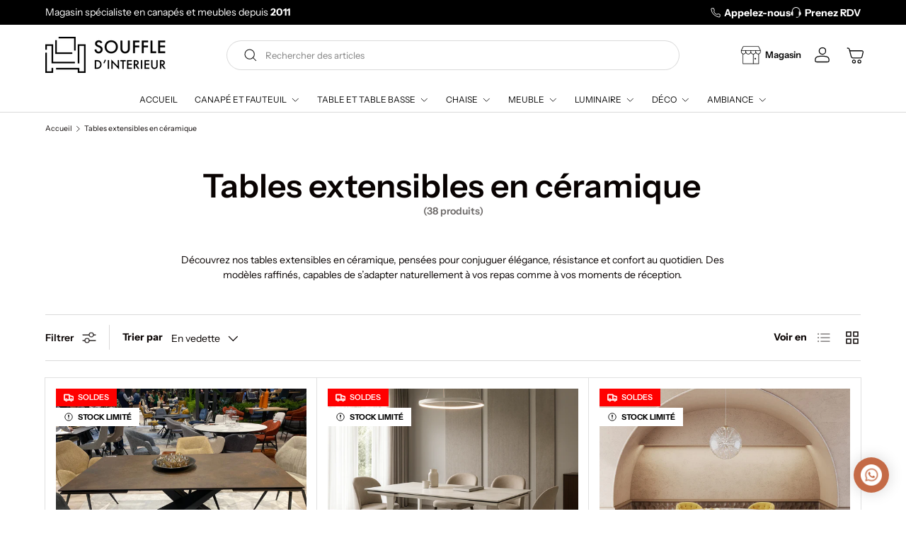

--- FILE ---
content_type: text/css
request_url: https://www.souffleinterieur.com/cdn/shop/t/54/assets/px-custom.css?v=105760758112296601081768802219
body_size: 1801
content:
:root{--px-icon-stroke-width: 1.3;--px-icon-line-height: 1.5px;--body-font-size: 14;--reading-width: 100%;--px-star-color: #ffab47;--px-red-color: #b51f3c;--px-beige-color: #d3a881;--px-dark: #161519;--px-medium-heading: 25px;--px-small-heading: 13px;--btn-padding-y: 16px;--px-border-radius: 100em;--px-btn-small-padding: 1rem;--px-header-font-size: 13px;--space-unit: .3rem;--px-discount-color: #FF0000;--px-dark-grey: #161519;--px-small-radius: 5px}.font-bold{font-weight:600}header .main-nav__item--primary{font-size:12px}@media (max-width: 768.98px){.header__logo .logo__link{max-width:120px}}header{font-size:var(--px-header-font-size)}@media (min-width: 769px){.mega-nav--pills .main-nav__grandchild .main-nav__item,.mega-nav--pills.mega-nav--no-grandchildren .child-nav__item{border-radius:var(--px-border-radius)!important}}.header__icon{width:35px;height:35px;padding:5px}.main-menu__toggle:before,.main-menu__toggle:after,.main-menu__toggle-icon:before,.main-menu__toggle-icon:after{height:var(--px-icon-line-height)}.main-nav__item--back{font-size:var(--px-header-font-size);font-weight:600;color:rgb(var(--link-color))}.mega-nav--sidebar .main-nav__grandchild .main-nav__item,.child-nav__item{font-weight:600}.main-nav__item--primary{text-transform:uppercase}.header__cart-count{font-size:9px;min-width:10px;min-height:10px;width:15px;height:15px;align-items:center;display:flex;justify-content:center}.main-nav__link--featured{font-weight:600;color:var(--px-discount-color)}.search__submit .px-icon--search{width:20px;height:20px}.main-nav__item--toggle .icon,.main-nav__item--back .icon,.main-nav__item--go .icon,.search__product-types .custom-select__btn>.icon{width:14px;height:14px}.secondary-nav__item.secondary-nav__cta--button{font-weight:600;font-size:13px}.promo-strip__discount .discount-code{height:35px}.input-with-button{box-shadow:unset;border:1px dashed rgb(var(--input-text-color) / .5);border-radius:4px}.promo-strip__container{display:flex;gap:1em}.search__input{border:1px solid rgba(var(--text-color) / .15);background-color:#fff;border-radius:var(--px-border-radius);margin:10px 0}.custom-select__option{font-weight:400}.predictive-result__title{font-size:13px}.predictive-result__info .predictive-result__title{font-size:12px}.predictive-result__info .price__current{font-weight:600}.predictive-result__info .price__was{font-weight:400}.predictive-result .predictive-result__media{flex:0 0 70px;width:70px;height:70px}.predictive-result .predictive-result__media img{object-fit:cover}.predictive-search,.px-cart-btn{margin-top:10px}.cart-drawer__summary .js-show-note{display:none}.cart-drawer_summary--non-stick *{text-align:center}.btn--icon-with-text .icon{width:1.2em;height:1.2em}.drawer__close-btn{transition:.3s ease}.drawer__close-btn:hover{transform:rotate(90deg)}.option-selector__btns .opt-label:after{transition:.2s ease}.option-selector__btns .opt-label:not([data-swatch]):hover:after{box-shadow:0 0 0 1px rgba(var(--text-color) / 1)}.option-selector__btns .opt-btn:checked+.opt-label:not(.opt-label--swatch):after{box-shadow:0 0 0 1px rgba(var(--text-color) / 1)}.option-selector__btns .opt-label--btn{padding:var(--px-btn-small-padding)}.option-selector__btns .opt-label{font-weight:400}.sticky-atc-panel{border-radius:5px;box-shadow:-2px 1px 10px 2px #0000001a}.card--related .btn{font-weight:600}.sticky-atc-panel .card--sticky-atc{padding:20px}.sticky-atc-panel .card--related{background:transparent}.sticky-atc-panel__heading{font-size:13px}.card--sticky-atc .price{font-size:13px;margin-top:5px}.product-info__add-to-cart.flex quantity-input{flex-basis:50px;flex:1 1 10%;margin-inline-end:0}.product-info__add-to-cart.flex .product-info__add-button{margin-inline-start:0}.product-info__add-to-cart.flex{gap:calc(2* var(--space-unit))}.product-info__block.product-info__block--sm.px-payment_method{margin-bottom:20px}.px-payment-method-title{display:flex;align-items:center;margin-bottom:15px}.px-payment-method-title .icon{margin-right:10px}.px-payment-method-h{font-size:var(--h6-font-size);margin:0}.px-payment-method-text{font-size:11px}.product-policies{opacity:.5}@media (min-width: 769px){.product-breadcrumbs .breadcrumbs-list__link{max-width:30em;line-height:1.2}}@media (max-width: 1024px){.product-main .product-media{margin-left:calc(-1* var(--gutter));margin-right:calc(-1* var(--gutter));overflow:hidden}.card--sticky-atc .px-sticky-btn-text{display:none}.card--sticky-atc .btn--icon-with-text .icon{margin-inline-end:0}.card--sticky-atc .card__buttons .btn{border-radius:var(--px-border-radius)}}.product-main .product-info{transition:.3s ease}.gallery-zoom__close{width:50px;height:50px}.gallery-zoom__close .icon,.media-ctrl__btn{transition:.3s ease-in-out}.gallery-zoom__close:hover .icon{transform:rotate(90deg) scale(.8)}.gallery-zoom__controls .media-ctrl__btn,.media-ctrl__btn.tap-target.vertical-center.btn{border-radius:var(--px-border-radius);border:0;box-shadow:0 0 3rem #8080804d}.gallery-zoom__controls .media-ctrl__counter{line-height:1.4rem;border-radius:var(--px-border-radius)}.media-gallery__viewer .media-ctrl__counter{line-height:1.4rem;border-radius:var(--px-border-radius);background:#fffc;-webkit-backdrop-filter:blur(10px);backdrop-filter:blur(10px)}.media-gallery .media-gallery__viewer{border:0}.card__info .px-product-colors{font-size:13px;color:gray}.main-products-grid[data-layout=grid] .card--product .card__title,.slider__item .card--product .card__title{text-overflow:ellipsis;overflow:hidden;max-width:100%;white-space:nowrap;display:block}.main-products-grid[data-layout=list] .card .card__info-container{flex-direction:row;align-items:start}.main-products-grid[data-layout=list] .card .card__media{max-width:200px}.main-products-grid[data-layout=list] .card .card__title,.main-products-grid[data-layout=list] .card .price{font-size:1.2em;line-height:1.2em}@media (max-width: 1024px){.card--product .carousel__controls{visibility:visible;opacity:1}.carousel[inactive]>.slider-nav,.carousel[inactive]>div>.slider-nav{display:flex}}.px-collection-list .card__media:not(.card__media--circle) .img-fit{position:relative}.px-collection-list .card__info:not(.card__media--circle){display:none}.px-collection-list .card__collection .media:not(.card__media--circle){padding-top:0!important}@media (min-width: 769px){.px-collection-list.xl\:auto-cols-4{grid-auto-columns:calc((100% - var(--column-gap) * 4) / 3)}}@media (max-width: 769px){.px-collection-list.xl\:auto-cols-4{grid-auto-columns:calc((100% - var(--column-gap) * 4) / 1)}}.px-discount-code{border-radius:100em;padding:.2em 1em;font-size:10px;background:var(--px-discount-color);color:#fff;text-transform:uppercase;font-weight:600}.px-stock{background:var(--px-discount-color);color:#fff;text-transform:uppercase}.px-stock svg{width:14px;height:auto}.product-label--sale .px-sale-text{font-weight:800!important}.googleBadge{display:flex;justify-content:center;padding-top:40px}.px-google-badge{display:flex;align-items:center;border:1px solid rgba(var(--text-color) / .15);border-radius:var(--px-border-radius);padding:.5em 2em;background:#fff;transition:.3s ease}.px-google-badge:hover{border:1px solid rgba(var(--text-color) / 1)}.googleIcon{display:flex;align-items:center}.googleIcon svg{width:45px;height:45px;margin-right:20px}.px-rating-title{font-weight:600}.px-rating{display:flex;align-items:center;color:var(--px-star-color)}.px-rating-number{padding-right:5px;color:gray}.card--article .card__info{padding:20px;background:#0000000d}.footer-block.mb-8{display:flex;flex-direction:row-reverse;justify-content:space-between;gap:20px}.footer-block .media{max-width:50%!important}.footer-block__image{border-radius:10px}@media (min-width: 1024px){.footer-col--text:not(.footer-col--text-full-width){max-width:50vw!important}}.footer-block .social__link{width:2.5em;height:2.5em;padding:.5em}@media (min-width: 1024px){.text-overlay,.max-w-text-overlay{width:40%}}.btn--primary.btn--icon-with-text,.btn--secondary.btn--icon-with-text{height:50px;display:inline-flex;align-items:center;justify-content:center;font-weight:600;font-size:1em;text-transform:uppercase}.product-label{padding:.4em 1em;font-size:11px;font-weight:600}@media (max-width: 1014px){.product-label{font-size:9px}}.px-product-price{display:flex;gap:.3em;align-items:center}.price__current{padding-inline-end:0;font-size:1.3em}.card--sticky-atc .price__default{display:block}.js .disclosure__panel{overflow:visible}.price__was{opacity:.5;font-size:.7em}.os-scrollbar.os-scrollbar-horizontal.os-scrollbar-cornerless{transition:.1s ease-in-out}.os-scrollbar.os-scrollbar-horizontal.os-scrollbar-cornerless:hover{height:1.1em}.product-info__price .px-product-price .price__default{display:flex;align-items:baseline;gap:5px}.product-info__price .px-discount-percentage{font-size:.7em}.px-discount-percentage{font-size:1em;font-weight:600;color:var(--px-discount-color)}.product-details__block h1,.product-details__block h2,.product-details__block h3,.product-details__block h4,.product-details__block h5,.product-details__block h6{text-align:center!important}.product-details__block p{text-align:justify!important}.px-floating-icon.px-cta-message .px-floating-icon-icon{padding:8px!important}.px-floating-icon.px-cta-message .px-icon.px-icon--message{height:55px!important;width:55px!important;stroke-width:2px}#template--25297214013778__rich_text_EzcGpa .px-cat-short{display:flex;flex-direction:column;position:relative;transition:max-height .4s ease}#template--25297214013778__rich_text_EzcGpa .px-cat-short.expanded{max-height:none}#template--25297214013778__rich_text_EzcGpa .show-more-btn{display:inline-block;font-size:15px;cursor:pointer;font-weight:700;text-decoration:underline}.product-label--sale,.product-label--custom{background:red!important;color:#fff!important}.product-label--sale svg,.product-label--custom svg{color:#fff!important;fill:currentColor!important;stroke:currentColor!important}.px-low-stock .px-stock{background:#fff!important;color:#000!important}.px-low-stock .px-stock svg{color:#000!important;fill:currentColor!important;stroke:currentColor!important}.px-low-stock .px-stock{font-weight:800!important}.px-low-stock .px-stock svg{stroke-width:2px!important}
/*# sourceMappingURL=/cdn/shop/t/54/assets/px-custom.css.map?v=105760758112296601081768802219 */


--- FILE ---
content_type: text/css
request_url: https://www.souffleinterieur.com/cdn/shop/t/54/assets/si-custom.css?v=95722671480847653271768807773
body_size: 1424
content:
:root{--si-beige:#EFEDE3;--si-ink:#111111;--si-ink-muted:#444444;--si-badge-size:18px}.si-reassure{font-size:13px;color:#555;line-height:1.5;margin:10px 0}.si-reassure--product{margin-top:10px}.si-reassure-box{font-size:13px;color:#444;line-height:1.5;margin:0 0 12px;padding:10px 12px;border:1px solid #eaeaea;border-radius:10px;background:#fafafa}.si-reassure-box .si-reassure-tel{color:#000;text-decoration:none}.si-badges{display:flex;gap:14px;align-items:center;justify-content:center;flex-wrap:wrap;margin-top:8px;color:var(--si-ink)}.si-badge{display:inline-flex;gap:6px;align-items:center;font-size:12px;color:var(--si-ink-muted);white-space:nowrap}.si-badge .si-ico{width:var(--si-badge-size);height:var(--si-badge-size);stroke:currentColor;fill:none;stroke-width:1.8}.si-badges.on-beige{color:#000}.si-badges.on-beige .si-badge{color:#222}.px-cart-drawer-checkout .btn,button[name=checkout]{margin-bottom:8px}@media (prefers-color-scheme: dark){.si-reassure{color:#bbb}.si-badge{color:#ddd}}@media (max-width:480px){:root{--si-badge-size:16px}}.si-badges--compact{white-space:nowrap}.si-badge__text--short{display:none}@media (max-width:420px){.si-badges{gap:8px}.si-badge{font-size:11px}.si-badge .si-ico{width:15px;height:15px;stroke-width:1.6}.si-badges--compact{flex-wrap:nowrap;overflow-x:auto;-webkit-overflow-scrolling:touch}.si-badge__text--full{display:none}.si-badge__text--short{display:inline}}@media (max-width:340px){.si-badge__text--short{display:none}}.si-badge .si-ico{flex:0 0 var(--si-badge-size)}@media (max-width:340px){.si-badges{gap:6px}.si-badge__text--short{display:none}}.si-badge .si-ico{shape-rendering:geometricPrecision}.si-trust{--si-beige:#EFEDE3;--si-ink:#111;--si-ink-muted:#444;--si-chip-bg:#FAFAFA;--si-chip-border:#EAEAEA;--si-chip-pad-y:6px;--si-chip-pad-x:10px;--si-chip-radius:9999px;--si-ico-size:18px;--si-ico-stroke:1.8;display:flex;gap:10px;align-items:center;justify-content:center;flex-wrap:wrap;margin-top:8px}.si-trust .si-chip{display:inline-flex;align-items:center;gap:8px;padding:var(--si-chip-pad-y) var(--si-chip-pad-x);border:1px solid var(--si-chip-border);border-radius:var(--si-chip-radius);background:var(--si-chip-bg);color:var(--si-ink-muted);font-size:12px;line-height:1;white-space:nowrap}.si-trust .si-ico{width:var(--si-ico-size);height:var(--si-ico-size);stroke:currentColor;fill:none;stroke-width:var(--si-ico-stroke);flex:0 0 var(--si-ico-size);shape-rendering:geometricPrecision}.si-trust--style-filled .si-chip{background:var(--si-beige);border-color:var(--si-beige);color:#111}.si-trust--compact .label--short{display:none}@media (max-width:420px){.si-trust.si-trust--compact{flex-wrap:nowrap;white-space:nowrap;overflow:hidden;gap:8px}.si-trust .si-chip{padding:4px 8px;font-size:11px}.si-trust .si-ico{width:15px;height:15px;stroke-width:1.6;flex-basis:15px}.si-trust--compact .label--full{display:none}.si-trust--compact .label--short{display:inline}}@media (max-width:340px){.si-trust{gap:6px}.si-trust--compact .label--short{display:none}}@media (prefers-color-scheme: dark){.si-trust{color:#eee}.si-trust .si-chip{color:#ddd;border-color:#3a3a3a;background:#1a1a1a}.si-trust--style-filled .si-chip{background:#222;border-color:#222;color:#f0f0f0}}@media (hover:hover){.si-trust .si-chip:hover{box-shadow:0 2px 10px #0000000a;transform:translateY(-1px);transition:.2s}}.cart-drawer__summary.drawer__footer .btn,.cart-drawer__summary.drawer__footer form [name=checkout]{-webkit-appearance:none;appearance:none;display:inline-flex;align-items:center;justify-content:center;gap:.5rem;width:100%;min-height:48px;padding:12px 16px;border-radius:8px;line-height:1.2;font-weight:600;white-space:nowrap;text-overflow:ellipsis;overflow:hidden;box-sizing:border-box}.cart-drawer__summary.drawer__footer [name=checkout].btn--primary{background:#111!important;color:#fff!important;border:1px solid #111!important}.cart-drawer__summary.drawer__footer .btn--secondary{background:#fff!important;color:#111!important;border:1px solid #111!important}.cart-drawer__summary.drawer__footer .btn svg{width:20px;height:20px;fill:currentColor;stroke:currentColor}.cart-drawer__summary.drawer__footer>.cart-drawer__trust{background:transparent!important;border:0!important;box-shadow:none!important;padding:0!important;width:auto!important;margin-top:8px;display:block}.cart-drawer__summary.drawer__footer .cart-drawer__trust .si-trust,.cart-drawer__summary.drawer__footer .cart-drawer__trust .si-badges{display:flex!important;background:transparent!important;border:0!important;box-shadow:none!important;width:auto!important;opacity:1!important}.cart-drawer__summary.drawer__footer .cart-drawer__trust .si-chip{display:inline-flex!important;width:auto!important;border-radius:9999px!important;background:var(--si-chip-bg)!important;border:1px solid var(--si-chip-border)!important;padding:6px 10px!important;color:var(--si-ink-muted)!important;box-shadow:none!important}.cart-drawer__summary.drawer__footer .px-cart-btn{text-align:center}.drawer.drawer--cart .cart-drawer__summary.drawer__footer form [name=checkout].btn.btn--primary{background:#111!important;color:#fff!important;border:1px solid #111!important}.drawer.drawer--cart .cart-drawer__summary.drawer__footer a.btn.btn--secondary{background:#fff!important;color:#111!important;border:1px solid #111!important}.drawer.drawer--cart .cart-drawer__summary.drawer__footer .btn,.drawer.drawer--cart .cart-drawer__summary.drawer__footer form [name=checkout]{display:inline-flex!important;align-items:center;justify-content:center;gap:.5rem;width:100%;min-height:48px;padding:12px 16px;border-radius:8px;line-height:1.2;font-weight:600;white-space:nowrap;text-overflow:ellipsis;overflow:hidden}.drawer.drawer--cart .cart-drawer__summary.drawer__footer .btn svg{width:20px;height:20px;fill:currentColor;stroke:currentColor}.drawer.drawer--cart .cart-drawer__summary.drawer__footer>.cart-drawer__trust{background:transparent!important;border:0!important;box-shadow:none!important;padding:0!important;width:auto!important;margin-top:8px;display:block!important}.drawer.drawer--cart .cart-drawer__summary.drawer__footer .cart-drawer__trust .si-trust,.drawer.drawer--cart .cart-drawer__summary.drawer__footer .cart-drawer__trust .si-badges{display:flex!important;background:transparent!important;border:0!important;box-shadow:none!important;width:auto!important;opacity:1!important}.drawer.drawer--cart .cart-drawer__summary.drawer__footer .cart-drawer__trust .si-chip{display:inline-flex!important;width:auto!important;border-radius:9999px!important;background:var(--si-chip-bg)!important;border:1px solid var(--si-chip-border)!important;padding:6px 10px!important;color:var(--si-ink-muted)!important;box-shadow:none!important}.drawer.drawer--cart .cart-drawer__summary.drawer__footer form [name=checkout].btn.btn--primary,.drawer.drawer--cart .cart-drawer__summary.drawer__footer form [name=checkout].btn.btn--primary:visited,.drawer.drawer--cart .cart-drawer__summary.drawer__footer form [name=checkout].btn.btn--primary:hover,.drawer.drawer--cart .cart-drawer__summary.drawer__footer form [name=checkout].btn.btn--primary:focus,.drawer.drawer--cart .cart-drawer__summary.drawer__footer form [name=checkout].btn.btn--primary:active{background:#111!important;border:1px solid #111!important;color:#fff!important;-webkit-text-fill-color:#fff!important;text-shadow:none!important}.drawer.drawer--cart .cart-drawer__summary.drawer__footer form [name=checkout].btn.btn--primary *,.drawer.drawer--cart .cart-drawer__summary.drawer__footer form [name=checkout].btn.btn--primary svg{color:#fff!important;fill:#fff!important;stroke:#fff!important}.drawer.drawer--cart .cart-drawer__summary.drawer__footer form [name=checkout].btn.btn--primary.is-loading,.drawer.drawer--cart .cart-drawer__summary.drawer__footer form [name=checkout][aria-busy=true]{background:#111!important;border-color:#111!important;color:#fff!important;-webkit-text-fill-color:#fff!important}.drawer.drawer--cart .cart-drawer__summary.drawer__footer form [name=checkout].btn.btn--primary{display:inline-flex!important;align-items:center;justify-content:center;gap:.5rem;width:100%;min-height:48px;padding:12px 16px;border-radius:8px;line-height:1.2;font-weight:600;white-space:nowrap;text-overflow:ellipsis;overflow:hidden}.si-trust .label--short,.si-badges .si-badge__text--short{display:none!important}@media (max-width:560px){.si-trust .label--full,.si-badges .si-badge__text--full{display:none!important}.si-trust .label--short,.si-badges .si-badge__text--short{display:inline!important}.drawer.drawer--cart .cart-drawer__summary.drawer__footer .cart-drawer__trust .si-trust,.drawer.drawer--cart .cart-drawer__summary.drawer__footer .cart-drawer__trust .si-badges{flex-wrap:nowrap;white-space:nowrap;overflow:hidden;gap:8px}.si-trust .si-chip{padding:4px 8px;font-size:11px}.si-trust .si-ico{width:15px;height:15px;stroke-width:1.6;flex-basis:15px}}@media (max-width:360px){.si-trust .label--short,.si-badges .si-badge__text--short{display:none!important}}.si-trust--accent .si-ico{color:#a58c6c!important}.drawer.drawer--cart .cart-drawer__summary.drawer__footer .cart-drawer__trust .si-chip,.drawer.drawer--cart .cart-drawer__summary.drawer__footer .cart-drawer__trust .si-ico{color:#444!important}.drawer.drawer--cart .cart-drawer__summary.drawer__footer .cart-drawer__trust .si-ico,.drawer.drawer--cart .cart-drawer__summary.drawer__footer .cart-drawer__trust .si-ico *,.drawer.drawer--cart .cart-drawer__summary.drawer__footer .cart-drawer__trust .si-chip{color:#444!important;stroke:#444!important;fill:currentColor!important}.drawer.drawer--cart .cart-drawer__summary .rte a{font-size:inherit!important;line-height:inherit!important;font-weight:inherit!important;color:inherit!important;text-decoration:underline;text-underline-offset:2px;text-decoration-thickness:from-font;vertical-align:baseline}#cart-summary .cart__summary-recommendations .grid{row-gap:1rem}.cart-drawer__summary .rte small,.cart-drawer__summary .rte small a,#cart-summary .rte small,#cart-summary .rte small a{font-size:inherit;line-height:inherit}#cart .cart__items,#cart .cart__summary{min-width:0;max-width:100%;box-sizing:border-box}@media (min-width: 700px) and (max-width: 1100px){#cart-summary{overflow:hidden}#cart-summary .btn,#cart-summary .px-cart-btn{width:100%}#cart-summary .si-trust{flex-wrap:wrap!important;white-space:normal!important}#cart-summary .si-trust .si-chip{max-width:100%;overflow:hidden;text-overflow:ellipsis}#cart-summary .cart__summary-recommendations .grid{width:100%;max-width:100%}#cart-summary .cart__summary-recommendations>*{min-width:0}}#cart-summary .rte small,#cart-summary .rte small a{font-size:inherit;line-height:inherit}#cart-summary .si-trust{background:transparent!important;border:0!important;box-shadow:none!important}#cart-summary .si-trust .si-chip{background:var(--si-beige)!important;border-color:var(--si-beige)!important;color:#111!important}#cart-summary .si-trust .si-ico{color:#111!important;stroke:currentColor!important;fill:none!important}.product-info__block .si-reassurance-product{margin-top:.75rem}.si-reassure-tel{white-space:nowrap;text-decoration:none}@media (hover:hover){.si-reassure-tel:hover{text-decoration:underline}}.si-reassure--product .si-reassure-tel{color:inherit}.si-trust.si-trust--payments{justify-content:center;flex-wrap:nowrap!important;white-space:nowrap;gap:12px;overflow-x:auto;-webkit-overflow-scrolling:touch;background:transparent}.si-trust.si-trust--payments .si-chip{padding:0!important;margin:0!important;border:0!important;background:transparent!important;box-shadow:none!important}.si-trust.si-trust--payments .si-trust__logo{display:block;height:24px;width:auto}.drawer.drawer--cart .cart-drawer__summary.drawer__footer .cart-drawer__trust .si-trust.si-trust--payments .si-chip,#cart-summary .si-trust.si-trust--payments .si-chip{padding:0!important;border:0!important;background:transparent!important;box-shadow:none!important}.si-trust-rating{margin-top:8px;margin-bottom:20px;font-size:14px;line-height:1.4;text-align:center;color:#222}.cart-drawer__summary.drawer__footer .si-trust-rating{text-align:center}.si-trust-rating__logo{display:inline-block;height:1.8em;width:auto;margin-left:6px;vertical-align:middle}.cart__reassurance-banner{text-align:center}.cart__reassurance-img{display:inline-block;max-width:100%;height:auto}.cart__reassurance-banner--desktop{margin-top:16px;margin-bottom:16px}.cart__reassurance-banner--mobile{display:none}@media (min-width: 1024px){.cart__reassurance-banner--desktop{margin-top:32px;margin-bottom:32px;min-height:260px;display:flex;align-items:center;justify-content:center}.cart__reassurance-img{max-width:420px}.cart__reassurance-banner--mobile{display:none}}@media (max-width: 767px){.cart__reassurance-banner--desktop{display:none}.cart__reassurance-banner--mobile{display:block;margin-top:20px;margin-bottom:20px}}#cart-summary button[name=checkout].btn--primary{font-size:18px;line-height:1.3;padding-top:16px;padding-bottom:16px}.si-trust-line{margin-top:2px;margin-bottom:4px;font-size:13px;line-height:1.4;text-align:center;color:#444;white-space:nowrap;overflow:hidden;text-overflow:ellipsis}@media (max-width: 420px){.si-trust-line{font-size:12px}}#cart-summary button[name=checkout]{margin-bottom:2px}@media (min-width: 1024px){.si-reassure--product .si-reassure-tel{pointer-events:none;cursor:default}}@media (max-width: 420px){.si-reassure--product .si-reassure-tel{pointer-events:auto;cursor:pointer}}.si-price-row{display:inline-flex;align-items:baseline;gap:8px;flex-wrap:nowrap}.si-price-badge{display:inline-flex;align-items:center;padding:6px 10px;border-radius:0;font-weight:800;font-size:12px;letter-spacing:.04em;text-transform:uppercase;line-height:1;white-space:nowrap}.si-price-badge--solde{background:red;color:#fff}
/*# sourceMappingURL=/cdn/shop/t/54/assets/si-custom.css.map?v=95722671480847653271768807773 */


--- FILE ---
content_type: text/css
request_url: https://www.souffleinterieur.com/cdn/shop/t/54/assets/si-product-cart.css?v=120262537998156102511769329634
body_size: -468
content:
.card__media,.product-card__image-wrapper,.grid-product__image-wrapper,.card__inner{position:relative}.si-badge--solde{position:absolute;top:0;left:0;z-index:1;background:red;color:#fff;padding:10px 12px;border-radius:0;font-weight:800;font-size:12px;letter-spacing:.04em;text-transform:uppercase;pointer-events:none}.si-price-row{display:flex;align-items:baseline;gap:8px;flex-wrap:nowrap}.si-price-badge{display:inline-flex;align-items:center;padding:6px 10px;border-radius:0;font-weight:800;font-size:12px;letter-spacing:.04em;text-transform:uppercase;line-height:1;white-space:nowrap}.si-price-badge--solde{background:red;color:#fff}.card__media .si-badge--solde{position:absolute;top:0;left:0;z-index:1;display:inline-flex}
/*# sourceMappingURL=/cdn/shop/t/54/assets/si-product-cart.css.map?v=120262537998156102511769329634 */


--- FILE ---
content_type: text/javascript
request_url: https://www.souffleinterieur.com/cdn/shop/t/54/assets/px-custom.js?v=175868959459033101651768614174
body_size: 133
content:
document.addEventListener("DOMContentLoaded",function(){const shippingLabel=document.querySelector(".product-label--custom");if(shippingLabel&&shippingLabel.textContent.includes("15")){const lowStockDiv=document.querySelector(".px-low-stock");lowStockDiv&&(lowStockDiv.style.display="block")}readMoreToggle()}),window.addEventListener("resize",readMoreToggle);function readMoreToggle(){document.querySelectorAll("#template--25297214013778__rich_text_EzcGpa .px-cat-short").forEach(container=>{const showMoreBtn=container.nextElementSibling,twoLineHeight=parseFloat(window.getComputedStyle(container).lineHeight)*2,fullHeight=container.scrollHeight;if(window.innerWidth<=600&&fullHeight>twoLineHeight){if(!container.classList.contains("has-read-more")){container.style.maxHeight=`${twoLineHeight}px`,container.style.overflow="hidden",container.classList.add("has-read-more");const btn=document.createElement("span");btn.textContent="Lire plus",btn.className="show-more-btn",container.insertAdjacentElement("afterend",btn),btn.addEventListener("click",()=>{const expanded=container.classList.toggle("expanded");container.style.maxHeight=expanded?`${fullHeight}px`:`${twoLineHeight}px`,btn.textContent=expanded?"Voir moins":"Lire plus"})}}else(window.innerWidth>=600||fullHeight<=twoLineHeight)&&(container.style.maxHeight="none",container.style.overflow="visible",container.classList.remove("has-read-more","expanded"),showMoreBtn&&showMoreBtn.classList.contains("show-more-btn")&&showMoreBtn.remove())})}const observer=new MutationObserver(()=>{const links1=document.querySelectorAll('.WidgetBackground__Content-sc-49882ea2-2.hOgWlG.WidgetBackground__ContentContainer-sc > a[href*="elfsight.com"]'),links2=document.querySelectorAll('.WidgetBackground__Content-sc-7c0ce009-2.fxmDQB.WidgetBackground__ContentContainer-sc > a[href*="elfsight.com"]');(links1.length>0||links2.length>0)&&setTimeout(()=>{links1.forEach(link=>link.remove()),links2.forEach(link=>link.remove()),observer.disconnect()},1e3)});observer.observe(document.body,{childList:!0,subtree:!0});
//# sourceMappingURL=/cdn/shop/t/54/assets/px-custom.js.map?v=175868959459033101651768614174
